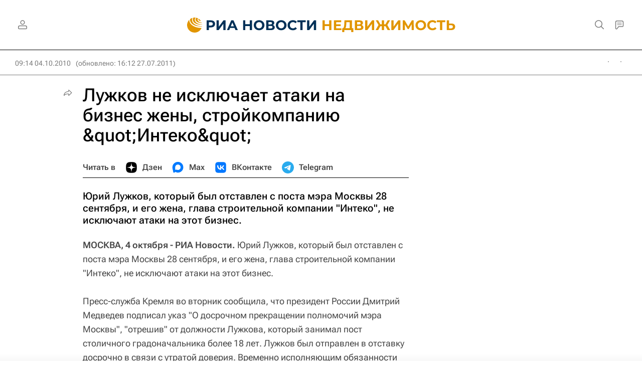

--- FILE ---
content_type: text/html
request_url: https://tns-counter.ru/nc01a**R%3Eundefined*rian_ru/ru/UTF-8/tmsec=rian_ru/846888638***
body_size: 13
content:
6308750869789666G1769510502:6308750869789666G1769510502